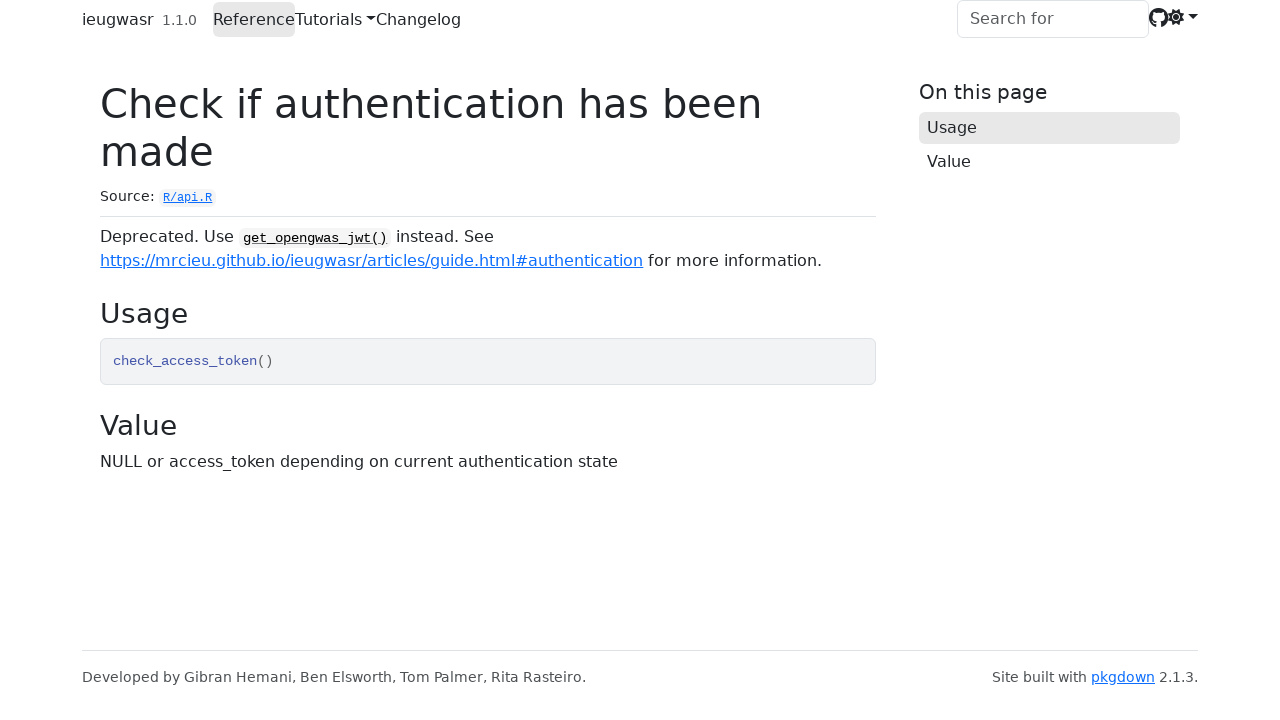

--- FILE ---
content_type: text/html; charset=utf-8
request_url: https://mrcieu.github.io/ieugwasr/reference/check_access_token.html
body_size: 1711
content:
<!DOCTYPE html>
<!-- Generated by pkgdown: do not edit by hand --><html lang="en"><head><meta http-equiv="Content-Type" content="text/html; charset=UTF-8"><meta charset="utf-8"><meta http-equiv="X-UA-Compatible" content="IE=edge"><meta name="viewport" content="width=device-width, initial-scale=1, shrink-to-fit=no"><title>Check if authentication has been made — check_access_token • ieugwasr</title><script src="../lightswitch.js"></script><script src="../deps/jquery-3.6.0/jquery-3.6.0.min.js"></script><meta name="viewport" content="width=device-width, initial-scale=1, shrink-to-fit=no"><link href="../deps/bootstrap-5.3.1/bootstrap.min.css" rel="stylesheet"><script src="../deps/bootstrap-5.3.1/bootstrap.bundle.min.js"></script><link href="../deps/font-awesome-6.5.2/css/all.min.css" rel="stylesheet"><link href="../deps/font-awesome-6.5.2/css/v4-shims.min.css" rel="stylesheet"><script src="../deps/headroom-0.11.0/headroom.min.js"></script><script src="../deps/headroom-0.11.0/jQuery.headroom.min.js"></script><script src="../deps/bootstrap-toc-1.0.1/bootstrap-toc.min.js"></script><script src="../deps/clipboard.js-2.0.11/clipboard.min.js"></script><script src="../deps/search-1.0.0/autocomplete.jquery.min.js"></script><script src="../deps/search-1.0.0/fuse.min.js"></script><script src="../deps/search-1.0.0/mark.min.js"></script><!-- pkgdown --><script src="../pkgdown.js"></script><meta property="og:title" content="Check if authentication has been made — check_access_token"><meta name="description" content="Deprecated. Use get_opengwas_jwt() instead. See https://mrcieu.github.io/ieugwasr/articles/guide.html#authentication for more information."><meta property="og:description" content="Deprecated. Use get_opengwas_jwt() instead. See https://mrcieu.github.io/ieugwasr/articles/guide.html#authentication for more information."></head><body>
    <a href="#main" class="visually-hidden-focusable">Skip to contents</a>


    <nav class="navbar navbar-expand-lg fixed-top " aria-label="Site navigation"><div class="container">

    <a class="navbar-brand me-2" href="../index.html">ieugwasr</a>

    <small class="nav-text text-muted me-auto" data-bs-toggle="tooltip" data-bs-placement="bottom" title="Released version">1.1.0</small>


    <button class="navbar-toggler" type="button" data-bs-toggle="collapse" data-bs-target="#navbar" aria-controls="navbar" aria-expanded="false" aria-label="Toggle navigation">
      <span class="navbar-toggler-icon"></span>
    </button>

    <div id="navbar" class="collapse navbar-collapse ms-3">
      <ul class="navbar-nav me-auto"><li class="active nav-item"><a class="nav-link" href="../reference/index.html">Reference</a></li>
<li class="nav-item dropdown">
  <button class="nav-link dropdown-toggle" type="button" id="dropdown-tutorials" data-bs-toggle="dropdown" aria-expanded="false" aria-haspopup="true">Tutorials</button>
  <ul class="dropdown-menu" aria-labelledby="dropdown-tutorials"><li><a class="dropdown-item" href="../articles/guide.html">Perform fast queries against a massive database of complete GWAS summary data</a></li>
    <li><a class="dropdown-item" href="../articles/local_ld.html">Running local LD operations</a></li>
  </ul></li>
<li class="nav-item"><a class="nav-link" href="../news/index.html">Changelog</a></li>
      </ul><ul class="navbar-nav"><li class="nav-item"><form class="form-inline" role="search">
 <input class="form-control" type="search" name="search-input" id="search-input" autocomplete="off" aria-label="Search site" placeholder="Search for" data-search-index="../search.json"></form></li>
<li class="nav-item"><a class="external-link nav-link" href="https://github.com/MRCIEU/ieugwasr/" aria-label="GitHub"><span class="fa fab fa-github fa-lg"></span></a></li>
<li class="nav-item dropdown">
  <button class="nav-link dropdown-toggle" type="button" id="dropdown-lightswitch" data-bs-toggle="dropdown" aria-expanded="false" aria-haspopup="true" aria-label="Light switch"><span class="fa fa-sun"></span></button>
  <ul class="dropdown-menu dropdown-menu-end" aria-labelledby="dropdown-lightswitch"><li><button class="dropdown-item" data-bs-theme-value="light"><span class="fa fa-sun"></span> Light</button></li>
    <li><button class="dropdown-item" data-bs-theme-value="dark"><span class="fa fa-moon"></span> Dark</button></li>
    <li><button class="dropdown-item" data-bs-theme-value="auto"><span class="fa fa-adjust"></span> Auto</button></li>
  </ul></li>
      </ul></div>


  </div>
</nav><div class="container template-reference-topic">
<div class="row">
  <main id="main" class="col-md-9"><div class="page-header">

      <h1>Check if authentication has been made</h1>
      <small class="dont-index">Source: <a href="https://github.com/MRCIEU/ieugwasr/blob/master/R/api.R" class="external-link"><code>R/api.R</code></a></small>
      <div class="d-none name"><code>check_access_token.Rd</code></div>
    </div>

    <div class="ref-description section level2">
    <p>Deprecated. Use <code><a href="get_opengwas_jwt.html">get_opengwas_jwt()</a></code> instead. See <a href="https://mrcieu.github.io/ieugwasr/articles/guide.html#authentication">https://mrcieu.github.io/ieugwasr/articles/guide.html#authentication</a> for more information.</p>
    </div>

    <div class="section level2">
    <h2 id="ref-usage">Usage<a class="anchor" aria-label="anchor" href="#ref-usage"></a></h2>
    <div class="sourceCode"><pre class="sourceCode r"><code><span><span class="fu">check_access_token</span><span class="op">(</span><span class="op">)</span></span></code></pre></div>
    </div>

    <div class="section level2">
    <h2 id="value">Value<a class="anchor" aria-label="anchor" href="#value"></a></h2>
    <p>NULL or access_token depending on current authentication state</p>
    </div>

  </main><aside class="col-md-3"><nav id="toc" aria-label="Table of contents"><h2>On this page</h2>
    </nav></aside></div>


    <footer><div class="pkgdown-footer-left">
  <p>Developed by Gibran Hemani, Ben Elsworth, Tom Palmer, Rita Rasteiro.</p>
</div>

<div class="pkgdown-footer-right">
  <p>Site built with <a href="https://pkgdown.r-lib.org/" class="external-link">pkgdown</a> 2.1.3.</p>
</div>

    </footer></div>





  </body></html>

